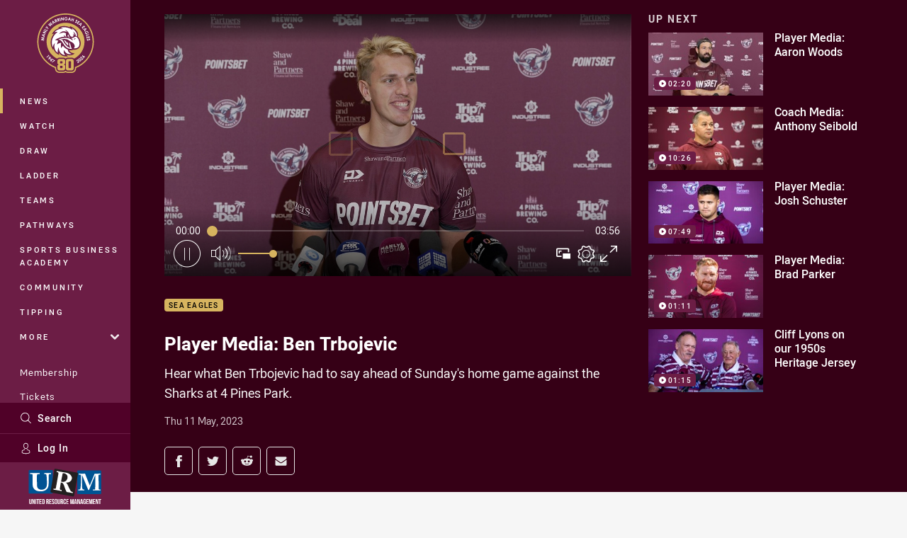

--- FILE ---
content_type: text/html; charset=utf-8
request_url: https://www.google.com/recaptcha/api2/aframe
body_size: 183
content:
<!DOCTYPE HTML><html><head><meta http-equiv="content-type" content="text/html; charset=UTF-8"></head><body><script nonce="aRxFFhJx8EI9tTelXDIAeQ">/** Anti-fraud and anti-abuse applications only. See google.com/recaptcha */ try{var clients={'sodar':'https://pagead2.googlesyndication.com/pagead/sodar?'};window.addEventListener("message",function(a){try{if(a.source===window.parent){var b=JSON.parse(a.data);var c=clients[b['id']];if(c){var d=document.createElement('img');d.src=c+b['params']+'&rc='+(localStorage.getItem("rc::a")?sessionStorage.getItem("rc::b"):"");window.document.body.appendChild(d);sessionStorage.setItem("rc::e",parseInt(sessionStorage.getItem("rc::e")||0)+1);localStorage.setItem("rc::h",'1769174928027');}}}catch(b){}});window.parent.postMessage("_grecaptcha_ready", "*");}catch(b){}</script></body></html>

--- FILE ---
content_type: image/svg+xml
request_url: https://www.seaeagles.com.au/globalassets/.lookups/themes/sea-eagles-2026/sea-eagles-nav-logo-mobile1.svg
body_size: 797
content:
<svg width="160" height="32" clip-rule="evenodd" fill-rule="evenodd" stroke-linejoin="round" stroke-miterlimit="1.414" viewBox="0 0 160 32" xmlns="http://www.w3.org/2000/svg"><path d="m37.734 23.127 2.622-3.22h7.444l.6 3.22h4.61l-3.648-14.051h-4.218l-12.255 14.051zm8.636-10.631 1 4.418h-4.62zm19.864 10.433h6.612l.8-2.822h-6.612c-1.6 0-2.622-.2-3.021-.8-.4-.4-.4-1-.2-1.995h10.431l1.2-2.822h-10.435c.8-1.795 2.422-2.622 4.816-2.622h6.413l.826-2.992h-6.612c-5.814 0-9.234 2.194-10.83 7.239-.8 2.622-.4 4.418 1.2 5.615s3.417 1.199 5.412 1.199zm-45.571-1.2c1.6 1.2 3.42 1.2 5.415 1.2h6.612l.8-2.822h-6.59c-1.6 0-2.622-.2-3.021-.8-.4-.4-.4-1-.2-1.995h10.436l1.2-2.822h-10.434c.8-1.795 2.422-2.622 4.816-2.622h6.413l.8-2.821h-6.61c-5.814 0-9.434 2.194-10.83 7.239-.802 2.425-.403 4.417 1.193 5.445v-.003zm-2.594-3.02c.4-1.2.4-2.2-.2-2.822-.6-.8-1.995-1.2-4.617-1.2h-5.015a2.587 2.587 0 0 1 -1.6-.4c-.2-.2-.2-.4 0-.8.2-1.2 1.2-1.6 3.22-1.6h9.443l.8-2.822h-10.068c-4.417 0-6.811 1.4-7.837 4.418a2.445 2.445 0 0 0 .2 2.622c.8 1 2.2 1.399 4.817 1.399h4.417a3.2 3.2 0 0 1 1.995.4c.2.2.2.4 0 .8-.4 1-1.2 1.4-3.22 1.4h-9.604l-.8 3.024h10.431c4.418 0 6.84-1.396 7.638-4.417v-.003zm59.793 4.218 2.623-3.221h7.438l.6 3.221h4.617l-3.62-14.051h-4.22l-12.055 14.054zm8.638-10.429 1 4.419h-4.617l3.617-4.418zm44.774 10.432 6.612-.001.8-2.822h-6.616c-1.6 0-2.622-.2-3.021-.8-.4-.399-.4-1-.2-1.995h10.431l1-2.822h-10.433c.8-1.795 2.422-2.622 4.816-2.622h6.413l.8-2.821h-6.612c-5.814 0-9.234 2.194-10.83 7.239-.8 2.622-.4 4.418 1.2 5.616 1.824 1.026 3.619 1.026 5.643 1.026zm-18.668-1.4c1.2 1.399 3.221 1.399 5.615 1.399h5.016l.8-2.822h-4.817a4.216 4.216 0 0 1 -3.021-.8c-.4-.399-.2-1.2.2-2.194l2.622-8.237h-4.221l-2.423 8.237c-.799 1.997-.998 3.191.223 4.419l.006-.003zm29.5-5.415c.8 1 2.194 1.4 4.816 1.4h4.418a3.2 3.2 0 0 1 1.995.4v.8c-.2 1-1.2 1.4-3.221 1.4h-9.6l-.8 2.822h10.431c4.417 0 6.811-1.399 7.837-4.218.4-1.2.4-2.2-.2-2.822-.6-.8-1.995-1.2-4.617-1.2h-5.016a2.58 2.58 0 0 1 -1.6-.399c-.2-.2-.2-.401 0-.801.4-1.2 1.4-1.6 3.22-1.6h9.431l.8-2.822h-10.232c-4.417 0-6.811 1.4-7.837 4.418a2.39 2.39 0 0 0 .169 2.625zm-41.354 6.813h8.237l2.622-8.437h-9.434l-.8 2.822h5.016l-.8 2.822h-4.018a3.733 3.733 0 0 1 -2.822-.8c-.4-.6-.4-1.6 0-3.021 1-3.022 2.622-4.418 5.415-4.418h8.237l.8-3.021h-8.436c-5.814 0-9.234 2.194-10.83 7.239-.8 2.622-.4 4.418 1.2 5.615s3.42 1.2 5.614 1.2z" fill="#fff" fill-rule="nonzero"/></svg>

--- FILE ---
content_type: text/vtt
request_url: https://vcdn-prod.nrl.com/vod/71520050-1683774140/thumbs.vtt
body_size: 370
content:
WEBVTT

00:00:00.000 --> 00:00:09.443
sprite0.jpg#xywh=0,0,320,240

00:00:09.443 --> 00:00:18.886
sprite0.jpg#xywh=320,0,320,240

00:00:18.886 --> 00:00:28.329
sprite0.jpg#xywh=640,0,320,240

00:00:28.329 --> 00:00:37.772
sprite0.jpg#xywh=960,0,320,240

00:00:37.772 --> 00:00:47.216
sprite0.jpg#xywh=1280,0,320,240

00:00:47.216 --> 00:00:56.659
sprite0.jpg#xywh=0,240,320,240

00:00:56.659 --> 00:01:06.102
sprite0.jpg#xywh=320,240,320,240

00:01:06.102 --> 00:01:15.545
sprite0.jpg#xywh=640,240,320,240

00:01:15.545 --> 00:01:24.988
sprite0.jpg#xywh=960,240,320,240

00:01:24.988 --> 00:01:34.432
sprite0.jpg#xywh=1280,240,320,240

00:01:34.432 --> 00:01:43.875
sprite0.jpg#xywh=0,480,320,240

00:01:43.875 --> 00:01:53.318
sprite0.jpg#xywh=320,480,320,240

00:01:53.318 --> 00:02:02.761
sprite0.jpg#xywh=640,480,320,240

00:02:02.761 --> 00:02:12.204
sprite0.jpg#xywh=960,480,320,240

00:02:12.204 --> 00:02:21.648
sprite0.jpg#xywh=1280,480,320,240

00:02:21.648 --> 00:02:31.091
sprite0.jpg#xywh=0,720,320,240

00:02:31.091 --> 00:02:40.534
sprite0.jpg#xywh=320,720,320,240

00:02:40.534 --> 00:02:49.977
sprite0.jpg#xywh=640,720,320,240

00:02:49.977 --> 00:02:59.420
sprite0.jpg#xywh=960,720,320,240

00:02:59.420 --> 00:03:08.863
sprite0.jpg#xywh=1280,720,320,240

00:03:08.863 --> 00:03:18.307
sprite0.jpg#xywh=0,960,320,240

00:03:18.307 --> 00:03:27.750
sprite0.jpg#xywh=320,960,320,240

00:03:27.750 --> 00:03:37.193
sprite0.jpg#xywh=640,960,320,240

00:03:37.193 --> 00:03:46.636
sprite0.jpg#xywh=960,960,320,240

00:03:46.636 --> 00:03:56.079
sprite0.jpg#xywh=1280,960,320,240


